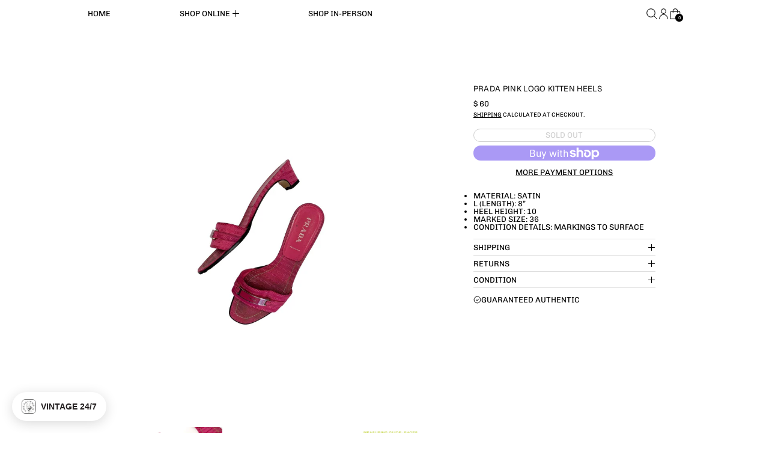

--- FILE ---
content_type: text/javascript; charset=utf-8
request_url: https://treasuresofnewyorkcity.com/products/prada-pink-logo-kitten-heels.js
body_size: 588
content:
{"id":4618559127688,"title":"Prada Pink Logo Kitten Heels","handle":"prada-pink-logo-kitten-heels","description":"\u003cul data-mce-fragment=\"1\"\u003e\n\u003cli\u003ematerial: satin\u003c\/li\u003e\n\u003cli\u003el (length): 8”\u003c\/li\u003e\n\u003cli\u003eheel height: 10\u003c\/li\u003e\n\u003cli\u003emarked size: 36\u003c\/li\u003e\n\u003cli\u003e\u003cspan\u003econdition details: markings to surface\u003c\/span\u003e\u003c\/li\u003e\n\u003c\/ul\u003e","published_at":"2022-02-04T13:59:31-05:00","created_at":"2020-02-27T12:49:23-05:00","vendor":"Prada","type":"Shoes","tags":["Shoes"],"price":6000,"price_min":6000,"price_max":6000,"available":false,"price_varies":false,"compare_at_price":null,"compare_at_price_min":0,"compare_at_price_max":0,"compare_at_price_varies":false,"variants":[{"id":32558704722056,"title":"Default Title","option1":"Default Title","option2":null,"option3":null,"sku":"","requires_shipping":true,"taxable":true,"featured_image":null,"available":false,"name":"Prada Pink Logo Kitten Heels","public_title":null,"options":["Default Title"],"price":6000,"weight":0,"compare_at_price":null,"inventory_quantity":0,"inventory_management":"shopify","inventory_policy":"deny","barcode":"04722056","quantity_rule":{"min":1,"max":null,"increment":1},"quantity_price_breaks":[],"requires_selling_plan":false,"selling_plan_allocations":[]}],"images":["\/\/cdn.shopify.com\/s\/files\/1\/1156\/9136\/products\/prada-pink-logo-kitten-heels-shoes-797.jpg?v=1683581065","\/\/cdn.shopify.com\/s\/files\/1\/1156\/9136\/products\/prada-pink-logo-kitten-heels-shoes-176.jpg?v=1683581068","\/\/cdn.shopify.com\/s\/files\/1\/1156\/9136\/products\/prada-pink-logo-kitten-heels-shoes-680.jpg?v=1683581073","\/\/cdn.shopify.com\/s\/files\/1\/1156\/9136\/products\/prada-pink-logo-kitten-heels-shoes-489.jpg?v=1683581075","\/\/cdn.shopify.com\/s\/files\/1\/1156\/9136\/products\/prada-pink-logo-kitten-heels-shoes-580.png?v=1683581084"],"featured_image":"\/\/cdn.shopify.com\/s\/files\/1\/1156\/9136\/products\/prada-pink-logo-kitten-heels-shoes-797.jpg?v=1683581065","options":[{"name":"Title","position":1,"values":["Default Title"]}],"url":"\/products\/prada-pink-logo-kitten-heels","media":[{"alt":"Prada Pink Logo Kitten Heels - Shoes","id":23591883538615,"position":1,"preview_image":{"aspect_ratio":1.0,"height":2484,"width":2484,"src":"https:\/\/cdn.shopify.com\/s\/files\/1\/1156\/9136\/products\/prada-pink-logo-kitten-heels-shoes-797.jpg?v=1683581065"},"aspect_ratio":1.0,"height":2484,"media_type":"image","src":"https:\/\/cdn.shopify.com\/s\/files\/1\/1156\/9136\/products\/prada-pink-logo-kitten-heels-shoes-797.jpg?v=1683581065","width":2484},{"alt":"Prada Pink Logo Kitten Heels - Shoes","id":23591883636919,"position":2,"preview_image":{"aspect_ratio":1.0,"height":1731,"width":1731,"src":"https:\/\/cdn.shopify.com\/s\/files\/1\/1156\/9136\/products\/prada-pink-logo-kitten-heels-shoes-176.jpg?v=1683581068"},"aspect_ratio":1.0,"height":1731,"media_type":"image","src":"https:\/\/cdn.shopify.com\/s\/files\/1\/1156\/9136\/products\/prada-pink-logo-kitten-heels-shoes-176.jpg?v=1683581068","width":1731},{"alt":"Prada Pink Logo Kitten Heels - Shoes","id":23591883735223,"position":3,"preview_image":{"aspect_ratio":1.0,"height":3998,"width":3998,"src":"https:\/\/cdn.shopify.com\/s\/files\/1\/1156\/9136\/products\/prada-pink-logo-kitten-heels-shoes-680.jpg?v=1683581073"},"aspect_ratio":1.0,"height":3998,"media_type":"image","src":"https:\/\/cdn.shopify.com\/s\/files\/1\/1156\/9136\/products\/prada-pink-logo-kitten-heels-shoes-680.jpg?v=1683581073","width":3998},{"alt":"Prada Pink Logo Kitten Heels - Shoes","id":23591883800759,"position":4,"preview_image":{"aspect_ratio":1.0,"height":2360,"width":2360,"src":"https:\/\/cdn.shopify.com\/s\/files\/1\/1156\/9136\/products\/prada-pink-logo-kitten-heels-shoes-489.jpg?v=1683581075"},"aspect_ratio":1.0,"height":2360,"media_type":"image","src":"https:\/\/cdn.shopify.com\/s\/files\/1\/1156\/9136\/products\/prada-pink-logo-kitten-heels-shoes-489.jpg?v=1683581075","width":2360},{"alt":"Prada Pink Logo Kitten Heels - Shoes","id":23591883964599,"position":5,"preview_image":{"aspect_ratio":1.0,"height":4168,"width":4168,"src":"https:\/\/cdn.shopify.com\/s\/files\/1\/1156\/9136\/products\/prada-pink-logo-kitten-heels-shoes-580.png?v=1683581084"},"aspect_ratio":1.0,"height":4168,"media_type":"image","src":"https:\/\/cdn.shopify.com\/s\/files\/1\/1156\/9136\/products\/prada-pink-logo-kitten-heels-shoes-580.png?v=1683581084","width":4168}],"requires_selling_plan":false,"selling_plan_groups":[]}